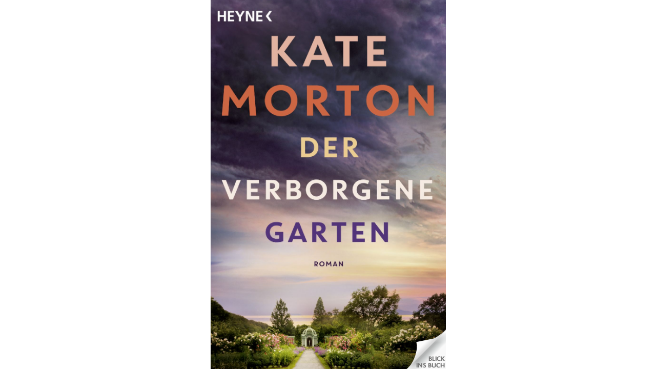

--- FILE ---
content_type: text/html; charset=utf-8
request_url: https://www.bic-media.com/mobile/mobileWidget-jqm1.4.html?bgcolor=E9E8E8&showExtraDownloadButton=yes&isbn=9783453428539&https=yes&socialSelfBackLink=yes&lang=de&fullscreen=yes&jump2=0&openFSIPN=yes&resizable=yes&showSocial=no&template=rhservice&showHelp=no&showSettings=no&shopsFilter=prandomhouse&ui-state=dialog
body_size: 3167
content:
<!DOCTYPE html>
<html>
    <head>
        <title>Mobile Widget</title>

        <meta charset="utf-8">

        <meta name="viewport" content="user-scalable=no, width=device-width, initial-scale=1.0, maximum-scale=1.0">

		<meta property="og:title" content="Der verborgene Garten" />
		<meta property="og:url" content="https://www.bic-media.com/mobile/mobileWidget-jqm1.4.html?isbn=9783453428539&gbtest=1" />
		<meta property="og:image" content="https://www.bic-media.com/dmrs/cover.do?isbn=9783453428539" />
		<meta property="og:description" content="Als die junge Australierin Cassandra von ihrer Großmutter ein kleines Cottage an der Küste Cornwalls erbt, ahnt sie nichts von dem unheilvollen Versprechen, das zwei Freundinnen ein Jahrhundert zuvor an jenem Ort einlösten. Auf den Spuren der Vergangenheit entdeckt Cassandra ein Geheimnis, das seinen Anfang in den Gärten von Blackhurst Manor nahm und seit Generationen das Schicksal ihrer Familie bestimmt." />
		<meta property="og:site_name" content="bic-media reader" />
		<meta property="og:type" content="book" />

        <meta name="apple-mobile-web-app-capable" content="yes">
        <meta name="apple-mobile-web-app-status-bar-style" content="black-translucent">

        <link rel="stylesheet" href="./css/blue.monday.bic/jplayer.blue.monday.css" type="text/css" />

        <link rel="stylesheet" href="./booklet/jquery.booklet.latest.css" type="text/css" media="screen, projection, tv"/>

        <!--<link rel="stylesheet" href="./themes/mf.min.css"/>-->
        <link rel="stylesheet" href="./js/jquery.mobile-1.4.5/jquery.mobile-1.4.5.min.css"/>

        <link rel="stylesheet" href="./css/DMRWidget-1.1.1-jqm1.4.css" type="text/css"/>
        <!--<link rel="stylesheet" href="./css/tooltip-1.0.1.css" type="text/css"/>-->

        <!--<link rel="stylesheet" href="./css/magnify-style.css" type="text/css"/>-->

		<script src="./js/fp2.js"></script>

        <script type="text/javascript">
            // -----------------------------------------------------------------------------------------------
            // Html5 Check
            // -----------------------------------------------------------------------------------------------
            function isMP4() {
                "use strict";
                var elem = document.createElement('video');
                var	bool = false;
                try {
                    if (bool = !!elem.canPlayType) {
                        bool = new Boolean(bool);
                        bool.h264 = elem.canPlayType('video/mp4; codecs="avc1.42E01E"').replace(/^no$/,'');
                    }
                } catch(e) { }
                return bool;
            }

            function isMP3() {
                "use strict";
                var elem = document.createElement('audio');
                var	bool = false;
                try {
                    if (bool = !!elem.canPlayType) {
                        bool = new Boolean(bool);
                        bool.mp3  = elem.canPlayType('audio/mpeg;').replace(/^no$/,'');
                    }
                } catch(e) { }
                return bool;
            }

            function isCanvas() {
                "use strict";
                var elem = document.createElement('canvas');
                return !!(elem.getContext && elem.getContext('2d'));
            }

            function isIE9() {
                "use strict";
                var agent = navigator.userAgent.toLowerCase();
                if (agent.indexOf('MSIE 9'.toLowerCase())>-1) {
                    return true;
                }
                return false;
            }

            var isHtml5Compatible = isCanvas() && isMP3() && isMP4() && !isIE9();

            // Test
            //isHtml5Compatible = false;

            if(!isHtml5Compatible) {
                window.location = "http://www.bic-media.com/dmrs/widget.do?" + window.location.search.substring(1);
            }

        </script>

        <script src="./js/jquery-1.10.2.min.js"></script>
        <script src="./js/jquery-ui.js"></script>

        <script src="./js/jquery.mobile-1.4.5/jquery.mobile-1.4.5.min.js"></script>

        <script src="./booklet/jquery.easing.1.3.js" type="text/javascript"></script>
        <script src="./booklet/jquery.booklet.latest.js" type="text/javascript"></script>

        <script src="./js/jquery.wheelzoom.js"></script>
        <!-- <script src="./js/tooltip-1.0.1.js"></script> -->

        <!-- <script src="./js/jquery.jplayer.min.js" type="text/javascript"></script> -->
        <!-- <script src="./js/jplayer.playlist.min.js" type="text/javascript"></script> -->
        
        <script src="./js/jPlayer-2.9.2/jquery.jplayer.min.js" type="text/javascript"></script>
    	<script src="./js/jPlayer-2.9.2/jplayer.playlist.min.js" type="text/javascript"></script>

        <script src="./js/jquery.qrcode.min.js" type="text/javascript"></script>

        <script src="./js/language-1.1.15.js"></script>

        <!-- <script src="./js/DMRWidgetHTML5-1.2.386-jqm1.4.js"></script> -->

		<!-- <script src="./js/DMRWidgetHTML5-1.2.401-jqm1.4.js"></script> -->

		<script src="./js/DMRWidgetHTML5-1.2.600-jqm1.4.js"></script>

		<!-- <script src="./js/DMRWidgetHTML5-1.3.500-jqm1.4.js"></script> -->
	
        <!-- <script type="text/javascript" src="./js/magnify.js"></script> -->

		<script src="./js/hammer.js"></script>

        <script>

        	var isFirefox = navigator.userAgent.indexOf("Firefox/") > -1;
            // Nur Google Analytics Initialisieren - Kontos erst nach Empfang des CLENTS zuweisen
            // var urlParameter_ga;
            console.log('GOOGLE Analytics not loaded: ' + window.location.search.substring(1));
            
            /* 14.12.2022 Jürgen und Carsten sind sich einig dass ga nicht eingeschaltet werden darf
            if(window.location.search.substring(1).indexOf("ga=yes") > -1) {
            	console.log('GOOGLE Analytics load');
	            (function(i,s,o,g,r,a,m){i['GoogleAnalyticsObject']=r;i[r]=i[r]||function(){
	                (i[r].q=i[r].q||[]).push(arguments)},i[r].l=1*new Date();a=s.createElement(o),
	                    m=s.getElementsByTagName(o)[0];a.async=1;a.src=g;m.parentNode.insertBefore(a,m)
	            })(window,document,'script','//www.google-analytics.com/analytics.js','ga');
	            console.log('GOOGLE Analytics loaded yet !!!');
            } 
			*/
			
			

//            if(localStorage.getItem("bicmedia-disable-google-tracking") != 'yes' && localStorage.getItem("bicmedia-disable-google-tracking") != 'no') {
//            	dsgvoText = "Diese Webseite verwendet Cookies\n\nSehr geehrter Nutzer,\ndiese Webseite verwendet neben technisch notwendigen Cookies auch " + 
//            	"solche, deren Zweck die Analyse von Webseitenzugriffen ist. Nähere " +
//            	"Informationen dazu finden Sie in unserer Datenschutzerklärung. Wir " +
//            	"würden uns freuen, wenn Sie durch Ihre bewusste Einwilligung zur " +
//            	"Verarbeitung der ausschließlich anonym erhobenen Daten helfen " +
//            	"würden, unser Angebot für Sie zu verbessern.";    	
//            	if(isFirefox) {
//            		console.log('isFirefox');
//            		dsgvoText = "Diese Webseite verwendet Cookies\n\nSehr geehrter Nutzer,\ndiese Webseite verwendet neben technisch notwendigen Cookies auch " + 
//                	"\nsolche, deren Zweck die Analyse von Webseitenzugriffen ist. Nähere " +
//                	"\nInformationen dazu finden Sie in unserer Datenschutzerklärung. Wir " +
//                	"\nwürden uns freuen, wenn Sie durch Ihre bewusste Einwilligung zur " +
//                	"\nVerarbeitung der ausschließlich anonym erhobenen Daten helfen " +
//                	"\nwürden, unser Angebot für Sie zu verbessern.";
//            	}
//            	var dsgvo = window.confirm(dsgvoText);           	
//            	if (dsgvo) {
//                	console.log('GOOGLE Analytics load');
//    	            (function(i,s,o,g,r,a,m){i['GoogleAnalyticsObject']=r;i[r]=i[r]||function(){
//    	                (i[r].q=i[r].q||[]).push(arguments)},i[r].l=1*new Date();a=s.createElement(o),
//    	                    m=s.getElementsByTagName(o)[0];a.async=1;a.src=g;m.parentNode.insertBefore(a,m)
//    	            })(window,document,'script','//www.google-analytics.com/analytics.js','ga');
//    	            console.log('GOOGLE Analytics loaded yet !!!');
//    	            localStorage.setItem("bicmedia-disable-google-tracking", 'no');
//            	} else {
//            		localStorage.setItem("bicmedia-disable-google-tracking", 'yes');
//            	}        	
//            } else if(localStorage.getItem("bicmedia-disable-google-tracking") == 'no') {
//            	console.log('GOOGLE Analytics load');
//	            (function(i,s,o,g,r,a,m){i['GoogleAnalyticsObject']=r;i[r]=i[r]||function(){
//	                (i[r].q=i[r].q||[]).push(arguments)},i[r].l=1*new Date();a=s.createElement(o),
//	                    m=s.getElementsByTagName(o)[0];a.async=1;a.src=g;m.parentNode.insertBefore(a,m)
//	            })(window,document,'script','//www.google-analytics.com/analytics.js','ga');
//	            console.log('GOOGLE Analytics loaded yet !!!');
//            } else if(localStorage.getItem("bicmedia-disable-google-tracking") == 'yes') {
//            	console.log('GOOGLE Analytics disabled');
//            	// DO NOTHING
//            } else if( !(localStorage.getItem("bicmedia-disable-google-tracking") == 'yes' || localStorage.getItem("bicmedia-disable-google-tracking") == 'no') && (!(window.location.search.substring(1).indexOf("ga=no") > -1)) ) {
//                	// alert("inside not ga=no");
//                	console.log('GOOGLE Analytics load : ga=no');
//    	            (function(i,s,o,g,r,a,m){i['GoogleAnalyticsObject']=r;i[r]=i[r]||function(){
//    	                (i[r].q=i[r].q||[]).push(arguments)},i[r].l=1*new Date();a=s.createElement(o),
//    	                    m=s.getElementsByTagName(o)[0];a.async=1;a.src=g;m.parentNode.insertBefore(a,m)
//    	            })(window,document,'script','//www.google-analytics.com/analytics.js','ga');
//    	            console.log('GOOGLE Analytics loaded yet !!!');
//            } else {
//            	// DO NOTHING 
//            }
                      
            // Anchor-Sprünge im Parrent des Widgets funktioniert nur bei gleichen Server wegen der Same-Origin-Policy
            // --> Ungenutzt da RH eigene Lösung impementiert hat
            function moveToAnchorAfter(time) {
                console.log('\t   -------> moveToAnchorAfter(' + time + ')');
                window.setTimeout(moveToAnchor, time);
            }
            function moveToAnchor() {
                function grabAnchor() {
                    return parent.document.location.hash;
                }
                var anchorid = grabAnchor();
                if(anchorid != null && anchorid.length > 0) {
                    parent.focus();
                    anchorid = anchorid.substring(1);
                    parent.document.getElementsByName(anchorid)[0].scrollIntoView(true);
                }
            }

            function isKeyPressed(event) {
            	//alert('pressed');
                if (event.ctrlKey == 1 && event.altKey == 1) {
                	// für Maus
                    //magnifierAllowed = !magnifierAllowed;
                    //console.log('\t   -------> magnifierAllowed = ' + magnifierAllowed);
                }
            
                evt = event || window.event;
                switch (evt.keyCode) {
                case 37:
                	//alert("links");
               		bookBackward();
                	break;
                case 39:
                	//alert("rechts");
              		bookForward();
                	break;
                }
            
            }

        </script>

    </head>
    <body onload="" onkeydown="isKeyPressed(event)">
        <div data-role="page" id="reader" data-title="Reader" class="noborder">
            <div data-role="content" class="noborder">
                <div id="contentContainer">

                </div>
            </div>
        </div>
    </body>
</html>

--- FILE ---
content_type: text/xml;charset=utf-8
request_url: https://www.bic-media.com/dmrs/widget/shops.do?identifier=9783453428539&lang=prandomhouse&bookIsbn=undefined&audioIsbn=undefined&videoIsbn=undefined
body_size: 491
content:
<?xml version="1.0" encoding="UTF-8" standalone="yes"?>
<dmr>
    <shops type="book">
        <shop img="https://www.bic-media.com/mobile/img/shop/amazon_html5.gif" url="https://www.amazon.de/exec/obidos/ASIN/3453428536/verlagsgruppe-21/">001-amazon</shop>
        <shop img="https://www.bic-media.com/mobile/img/shop/thalia_html5.gif" url="https://www.awin1.com/cread.php?awinmid=14158&amp;awinaffid=549245&amp;clickref=&amp;p=%5B%5Bhttps%253A%252F%252Fwww.thalia.de%252Fshop%252Fhome%252Fartikeldetails%252FEAN9783453428539">002-thalia</shop>
        <shop img="https://www.bic-media.com/mobile/img/shop/buecher_html5.gif" url="https://www.buecher.de/isbn/9783453428539/wea/1100795">004-buecher.de</shop>
        <shop img="https://www.bic-media.com/mobile/img/shop/hugendubel_html5.gif" url="https://www.hugendubel.de/de/product?id=9783453428539">005-hugendubel</shop>
        <shop img="https://www.bic-media.com/mobile/img/shop/ebookde_html5.gif" url="https://www.ebook.de/de/product?id=9783453428539">006-ebook.de</shop>
        <shop img="https://www.bic-media.com/mobile/img/shop/geniallokal_html5.gif" url="https://www.genialokal.de/Suche/?q=9783453428539">007-genialokal</shop>
    </shops>
    <shops type="audio">
        <shop img="https://www.bic-media.com/mobile/img/shop/amazon_html5.gif" url="https://www.amazon.de/exec/obidos/ASIN/3453428536/verlagsgruppe-21/">001-amazon</shop>
        <shop img="https://www.bic-media.com/mobile/img/shop/thalia_html5.gif" url="https://www.awin1.com/cread.php?awinmid=14158&amp;awinaffid=549245&amp;clickref=&amp;p=%5B%5Bhttps%253A%252F%252Fwww.thalia.de%252Fshop%252Fhome%252Fartikeldetails%252FEAN9783453428539">002-thalia</shop>
        <shop img="https://www.bic-media.com/mobile/img/shop/buecher_html5.gif" url="https://www.buecher.de/isbn/9783453428539/wea/1100795">004-buecher.de</shop>
        <shop img="https://www.bic-media.com/mobile/img/shop/hugendubel_html5.gif" url="https://www.hugendubel.de/de/product?id=9783453428539">005-hugendubel</shop>
        <shop img="https://www.bic-media.com/mobile/img/shop/ebookde_html5.gif" url="https://www.ebook.de/de/product?id=9783453428539">006-ebook.de</shop>
        <shop img="https://www.bic-media.com/mobile/img/shop/geniallokal_html5.gif" url="https://www.genialokal.de/Suche/?q=9783453428539">007-genialokal</shop>
    </shops>
    <shops type="video">
        <shop img="https://www.bic-media.com/mobile/img/shop/amazon_html5.gif" url="https://www.amazon.de/exec/obidos/ASIN/3453428536/verlagsgruppe-21/">001-amazon</shop>
        <shop img="https://www.bic-media.com/mobile/img/shop/thalia_html5.gif" url="https://www.awin1.com/cread.php?awinmid=14158&amp;awinaffid=549245&amp;clickref=&amp;p=%5B%5Bhttps%253A%252F%252Fwww.thalia.de%252Fshop%252Fhome%252Fartikeldetails%252FEAN9783453428539">002-thalia</shop>
        <shop img="https://www.bic-media.com/mobile/img/shop/buecher_html5.gif" url="https://www.buecher.de/isbn/9783453428539/wea/1100795">004-buecher.de</shop>
        <shop img="https://www.bic-media.com/mobile/img/shop/hugendubel_html5.gif" url="https://www.hugendubel.de/de/product?id=9783453428539">005-hugendubel</shop>
        <shop img="https://www.bic-media.com/mobile/img/shop/ebookde_html5.gif" url="https://www.ebook.de/de/product?id=9783453428539">006-ebook.de</shop>
        <shop img="https://www.bic-media.com/mobile/img/shop/geniallokal_html5.gif" url="https://www.genialokal.de/Suche/?q=9783453428539">007-genialokal</shop>
    </shops>
</dmr>


--- FILE ---
content_type: text/xml;charset=utf-8
request_url: https://www.bic-media.com/dmrs/samplePages.do?isbn=9783453428539&invoker=widget&width=undefined
body_size: 687
content:
<?xml version="1.0" encoding="UTF-8" standalone="yes"?>
<dmr>
    <books matches="1" matchingPages="41">
        <book isbn="9783453428539" author="Morton, Kate" title="Der verborgene Garten" id="19444963" score="?.?">
            <pages maches="41">
                <page internalNumber="-1" name="null">
                    <fullpage>/fullImage.do?identifier=9783453428539&amp;page=-1</fullpage>
                    <thumbnail>/thumbImage.do?identifier=9783453428539&amp;page=-1</thumbnail>
                </page>
                <page internalNumber="1" name="null">
                    <fullpage>/fullImage.do?identifier=9783453428539&amp;page=1</fullpage>
                    <thumbnail>/thumbImage.do?identifier=9783453428539&amp;page=1</thumbnail>
                </page>
                <page internalNumber="2" name="null">
                    <fullpage>/fullImage.do?identifier=9783453428539&amp;page=2</fullpage>
                    <thumbnail>/thumbImage.do?identifier=9783453428539&amp;page=2</thumbnail>
                </page>
                <page internalNumber="3" name="null">
                    <fullpage>/fullImage.do?identifier=9783453428539&amp;page=3</fullpage>
                    <thumbnail>/thumbImage.do?identifier=9783453428539&amp;page=3</thumbnail>
                </page>
                <page internalNumber="4" name="null">
                    <fullpage>/fullImage.do?identifier=9783453428539&amp;page=4</fullpage>
                    <thumbnail>/thumbImage.do?identifier=9783453428539&amp;page=4</thumbnail>
                </page>
                <page internalNumber="5" name="null">
                    <fullpage>/fullImage.do?identifier=9783453428539&amp;page=5</fullpage>
                    <thumbnail>/thumbImage.do?identifier=9783453428539&amp;page=5</thumbnail>
                </page>
                <page internalNumber="6" name="null">
                    <fullpage>/fullImage.do?identifier=9783453428539&amp;page=6</fullpage>
                    <thumbnail>/thumbImage.do?identifier=9783453428539&amp;page=6</thumbnail>
                </page>
                <page internalNumber="7" name="null">
                    <fullpage>/fullImage.do?identifier=9783453428539&amp;page=7</fullpage>
                    <thumbnail>/thumbImage.do?identifier=9783453428539&amp;page=7</thumbnail>
                </page>
                <page internalNumber="8" name="null">
                    <fullpage>/fullImage.do?identifier=9783453428539&amp;page=8</fullpage>
                    <thumbnail>/thumbImage.do?identifier=9783453428539&amp;page=8</thumbnail>
                </page>
                <page internalNumber="9" name="null">
                    <fullpage>/fullImage.do?identifier=9783453428539&amp;page=9</fullpage>
                    <thumbnail>/thumbImage.do?identifier=9783453428539&amp;page=9</thumbnail>
                </page>
                <page internalNumber="10" name="null">
                    <fullpage>/fullImage.do?identifier=9783453428539&amp;page=10</fullpage>
                    <thumbnail>/thumbImage.do?identifier=9783453428539&amp;page=10</thumbnail>
                </page>
                <page internalNumber="11" name="null">
                    <fullpage>/fullImage.do?identifier=9783453428539&amp;page=11</fullpage>
                    <thumbnail>/thumbImage.do?identifier=9783453428539&amp;page=11</thumbnail>
                </page>
                <page internalNumber="12" name="null">
                    <fullpage>/fullImage.do?identifier=9783453428539&amp;page=12</fullpage>
                    <thumbnail>/thumbImage.do?identifier=9783453428539&amp;page=12</thumbnail>
                </page>
                <page internalNumber="13" name="null">
                    <fullpage>/fullImage.do?identifier=9783453428539&amp;page=13</fullpage>
                    <thumbnail>/thumbImage.do?identifier=9783453428539&amp;page=13</thumbnail>
                </page>
                <page internalNumber="14" name="null">
                    <fullpage>/fullImage.do?identifier=9783453428539&amp;page=14</fullpage>
                    <thumbnail>/thumbImage.do?identifier=9783453428539&amp;page=14</thumbnail>
                </page>
                <page internalNumber="15" name="null">
                    <fullpage>/fullImage.do?identifier=9783453428539&amp;page=15</fullpage>
                    <thumbnail>/thumbImage.do?identifier=9783453428539&amp;page=15</thumbnail>
                </page>
                <page internalNumber="16" name="null">
                    <fullpage>/fullImage.do?identifier=9783453428539&amp;page=16</fullpage>
                    <thumbnail>/thumbImage.do?identifier=9783453428539&amp;page=16</thumbnail>
                </page>
                <page internalNumber="17" name="null">
                    <fullpage>/fullImage.do?identifier=9783453428539&amp;page=17</fullpage>
                    <thumbnail>/thumbImage.do?identifier=9783453428539&amp;page=17</thumbnail>
                </page>
                <page internalNumber="18" name="null">
                    <fullpage>/fullImage.do?identifier=9783453428539&amp;page=18</fullpage>
                    <thumbnail>/thumbImage.do?identifier=9783453428539&amp;page=18</thumbnail>
                </page>
                <page internalNumber="19" name="null">
                    <fullpage>/fullImage.do?identifier=9783453428539&amp;page=19</fullpage>
                    <thumbnail>/thumbImage.do?identifier=9783453428539&amp;page=19</thumbnail>
                </page>
                <page internalNumber="20" name="null">
                    <fullpage>/fullImage.do?identifier=9783453428539&amp;page=20</fullpage>
                    <thumbnail>/thumbImage.do?identifier=9783453428539&amp;page=20</thumbnail>
                </page>
                <page internalNumber="21" name="null">
                    <fullpage>/fullImage.do?identifier=9783453428539&amp;page=21</fullpage>
                    <thumbnail>/thumbImage.do?identifier=9783453428539&amp;page=21</thumbnail>
                </page>
                <page internalNumber="22" name="null">
                    <fullpage>/fullImage.do?identifier=9783453428539&amp;page=22</fullpage>
                    <thumbnail>/thumbImage.do?identifier=9783453428539&amp;page=22</thumbnail>
                </page>
                <page internalNumber="23" name="null">
                    <fullpage>/fullImage.do?identifier=9783453428539&amp;page=23</fullpage>
                    <thumbnail>/thumbImage.do?identifier=9783453428539&amp;page=23</thumbnail>
                </page>
                <page internalNumber="24" name="null">
                    <fullpage>/fullImage.do?identifier=9783453428539&amp;page=24</fullpage>
                    <thumbnail>/thumbImage.do?identifier=9783453428539&amp;page=24</thumbnail>
                </page>
                <page internalNumber="25" name="null">
                    <fullpage>/fullImage.do?identifier=9783453428539&amp;page=25</fullpage>
                    <thumbnail>/thumbImage.do?identifier=9783453428539&amp;page=25</thumbnail>
                </page>
                <page internalNumber="26" name="null">
                    <fullpage>/fullImage.do?identifier=9783453428539&amp;page=26</fullpage>
                    <thumbnail>/thumbImage.do?identifier=9783453428539&amp;page=26</thumbnail>
                </page>
                <page internalNumber="27" name="null">
                    <fullpage>/fullImage.do?identifier=9783453428539&amp;page=27</fullpage>
                    <thumbnail>/thumbImage.do?identifier=9783453428539&amp;page=27</thumbnail>
                </page>
                <page internalNumber="28" name="null">
                    <fullpage>/fullImage.do?identifier=9783453428539&amp;page=28</fullpage>
                    <thumbnail>/thumbImage.do?identifier=9783453428539&amp;page=28</thumbnail>
                </page>
                <page internalNumber="29" name="null">
                    <fullpage>/fullImage.do?identifier=9783453428539&amp;page=29</fullpage>
                    <thumbnail>/thumbImage.do?identifier=9783453428539&amp;page=29</thumbnail>
                </page>
                <page internalNumber="30" name="null">
                    <fullpage>/fullImage.do?identifier=9783453428539&amp;page=30</fullpage>
                    <thumbnail>/thumbImage.do?identifier=9783453428539&amp;page=30</thumbnail>
                </page>
                <page internalNumber="31" name="null">
                    <fullpage>/fullImage.do?identifier=9783453428539&amp;page=31</fullpage>
                    <thumbnail>/thumbImage.do?identifier=9783453428539&amp;page=31</thumbnail>
                </page>
                <page internalNumber="32" name="null">
                    <fullpage>/fullImage.do?identifier=9783453428539&amp;page=32</fullpage>
                    <thumbnail>/thumbImage.do?identifier=9783453428539&amp;page=32</thumbnail>
                </page>
                <page internalNumber="33" name="null">
                    <fullpage>/fullImage.do?identifier=9783453428539&amp;page=33</fullpage>
                    <thumbnail>/thumbImage.do?identifier=9783453428539&amp;page=33</thumbnail>
                </page>
                <page internalNumber="34" name="null">
                    <fullpage>/fullImage.do?identifier=9783453428539&amp;page=34</fullpage>
                    <thumbnail>/thumbImage.do?identifier=9783453428539&amp;page=34</thumbnail>
                </page>
                <page internalNumber="35" name="null">
                    <fullpage>/fullImage.do?identifier=9783453428539&amp;page=35</fullpage>
                    <thumbnail>/thumbImage.do?identifier=9783453428539&amp;page=35</thumbnail>
                </page>
                <page internalNumber="36" name="null">
                    <fullpage>/fullImage.do?identifier=9783453428539&amp;page=36</fullpage>
                    <thumbnail>/thumbImage.do?identifier=9783453428539&amp;page=36</thumbnail>
                </page>
                <page internalNumber="37" name="null">
                    <fullpage>/fullImage.do?identifier=9783453428539&amp;page=37</fullpage>
                    <thumbnail>/thumbImage.do?identifier=9783453428539&amp;page=37</thumbnail>
                </page>
                <page internalNumber="38" name="null">
                    <fullpage>/fullImage.do?identifier=9783453428539&amp;page=38</fullpage>
                    <thumbnail>/thumbImage.do?identifier=9783453428539&amp;page=38</thumbnail>
                </page>
                <page internalNumber="39" name="null">
                    <fullpage>/fullImage.do?identifier=9783453428539&amp;page=39</fullpage>
                    <thumbnail>/thumbImage.do?identifier=9783453428539&amp;page=39</thumbnail>
                </page>
                <page internalNumber="40" name="null">
                    <fullpage>/fullImage.do?identifier=9783453428539&amp;page=40</fullpage>
                    <thumbnail>/thumbImage.do?identifier=9783453428539&amp;page=40</thumbnail>
                </page>
            </pages>
        </book>
    </books>
</dmr>


--- FILE ---
content_type: text/xml;charset=utf-8
request_url: https://www.bic-media.com/dmrs/mediaInfo.do?isbn=9783453428539&widget=html&audioSamples=group&videos=group&meta=true&invoker=widget&width=1280
body_size: 654
content:
<?xml version="1.0" encoding="UTF-8" standalone="yes"?>
<dmr>
    <media isbn="9783453428539" type="book" artist="Morton, Kate" title="Der verborgene Garten" remote="false" samplePDF="true">
        <metadata>
            <meta name="Subtitle">Roman</meta>
            <meta name="Client">Random House Deutschland</meta>
            <meta name="Publisher">Heyne Verlag</meta>
            <meta name="Publisching Date">2023-06-14</meta>
            <meta name="Page Count">656</meta>
            <meta name="Availability">lieferbar</meta>
            <meta name="Width"/>
            <meta name="Width Unit"/>
            <meta name="Height"/>
            <meta name="Height Unit"/>
            <meta name="Edition"/>
            <meta name="Original Title"/>
            <meta name="Original Publisher"/>
            <meta name="Translator"/>
            <meta name="Summary">Als die junge Australierin Cassandra von ihrer Großmutter ein kleines Cottage an der Küste Cornwalls erbt, ahnt sie nichts von dem unheilvollen Versprechen, das zwei Freundinnen ein Jahrhundert zuvor an jenem Ort einlösten. Auf den Spuren der Vergangenheit entdeckt Cassandra ein Geheimnis, das seinen Anfang in den Gärten von Blackhurst Manor nahm und seit Generationen das Schicksal ihrer Familie bestimmt.</meta>
            <meta name="WebDiscription"/>
            <meta name="Chapters"></meta>
        </metadata>
    </media>
</dmr>


--- FILE ---
content_type: text/xml;charset=utf-8
request_url: https://www.bic-media.com/dmrs/mediaInfo.do?widget=html&isbn=9783453428539
body_size: 654
content:
<?xml version="1.0" encoding="UTF-8" standalone="yes"?>
<dmr>
    <media isbn="9783453428539" type="book" artist="Morton, Kate" title="Der verborgene Garten" remote="false" samplePDF="true">
        <metadata>
            <meta name="Subtitle">Roman</meta>
            <meta name="Client">Random House Deutschland</meta>
            <meta name="Publisher">Heyne Verlag</meta>
            <meta name="Publisching Date">2023-06-14</meta>
            <meta name="Page Count">656</meta>
            <meta name="Availability">lieferbar</meta>
            <meta name="Width"/>
            <meta name="Width Unit"/>
            <meta name="Height"/>
            <meta name="Height Unit"/>
            <meta name="Edition"/>
            <meta name="Original Title"/>
            <meta name="Original Publisher"/>
            <meta name="Translator"/>
            <meta name="Summary">Als die junge Australierin Cassandra von ihrer Großmutter ein kleines Cottage an der Küste Cornwalls erbt, ahnt sie nichts von dem unheilvollen Versprechen, das zwei Freundinnen ein Jahrhundert zuvor an jenem Ort einlösten. Auf den Spuren der Vergangenheit entdeckt Cassandra ein Geheimnis, das seinen Anfang in den Gärten von Blackhurst Manor nahm und seit Generationen das Schicksal ihrer Familie bestimmt.</meta>
            <meta name="WebDiscription"/>
            <meta name="Chapters"></meta>
        </metadata>
    </media>
</dmr>


--- FILE ---
content_type: text/xml;charset=utf-8
request_url: https://www.bic-media.com/dmrs/mediaInfo.do?widget=html&isbn=9783453428539
body_size: 654
content:
<?xml version="1.0" encoding="UTF-8" standalone="yes"?>
<dmr>
    <media isbn="9783453428539" type="book" artist="Morton, Kate" title="Der verborgene Garten" remote="false" samplePDF="true">
        <metadata>
            <meta name="Subtitle">Roman</meta>
            <meta name="Client">Random House Deutschland</meta>
            <meta name="Publisher">Heyne Verlag</meta>
            <meta name="Publisching Date">2023-06-14</meta>
            <meta name="Page Count">656</meta>
            <meta name="Availability">lieferbar</meta>
            <meta name="Width"/>
            <meta name="Width Unit"/>
            <meta name="Height"/>
            <meta name="Height Unit"/>
            <meta name="Edition"/>
            <meta name="Original Title"/>
            <meta name="Original Publisher"/>
            <meta name="Translator"/>
            <meta name="Summary">Als die junge Australierin Cassandra von ihrer Großmutter ein kleines Cottage an der Küste Cornwalls erbt, ahnt sie nichts von dem unheilvollen Versprechen, das zwei Freundinnen ein Jahrhundert zuvor an jenem Ort einlösten. Auf den Spuren der Vergangenheit entdeckt Cassandra ein Geheimnis, das seinen Anfang in den Gärten von Blackhurst Manor nahm und seit Generationen das Schicksal ihrer Familie bestimmt.</meta>
            <meta name="WebDiscription"/>
            <meta name="Chapters"></meta>
        </metadata>
    </media>
</dmr>
